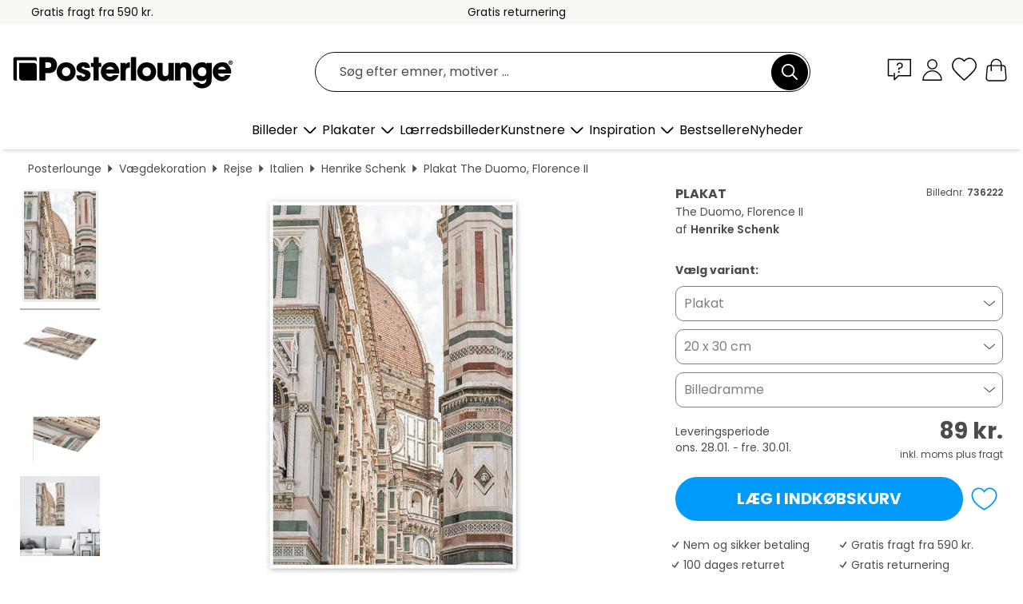

--- FILE ---
content_type: text/html; charset=utf-8
request_url: https://www.posterlounge.dk/controller/shop/product/ajax/productarticle.php?i_pid=736222&s_action=images&i_paid=19110&i_paaid=0
body_size: 291
content:
{"id":"productarticle","status":true,"errorCount":0,"errors":[],"results":{"images":[{"url":"https:\/\/media.posterlounge.com\/img\/products\/740000\/736222\/736222_poster_l.jpg","path":"img\/products\/740000\/736222\/736222_poster_l.jpg","title":"The Duomo, Florence II","width":333,"height":500,"sort":1,"thumb":{"url":"https:\/\/media.posterlounge.com\/img\/products\/740000\/736222\/736222_poster.jpg","path":"img\/products\/740000\/736222\/736222_poster.jpg","title":"The Duomo, Florence II","width":180,"height":270,"sort":0},"large":{"url":"https:\/\/media.posterlounge.com\/img\/products\/740000\/736222\/736222_poster_l.jpg","path":"img\/products\/740000\/736222\/736222_poster_l.jpg","title":"The Duomo, Florence II","width":333,"height":500,"sort":0},"zoom":{"url":"https:\/\/media.posterlounge.com\/img\/products\/740000\/736222\/736222_poster.jpg","path":"img\/products\/740000\/736222\/736222_poster.jpg","title":"The Duomo, Florence II","width":1333,"height":2000,"sort":0},"html":"<li class=\"pdv-productZoomThumbnailWrapper\">\n  <a href=\"https:\/\/media.posterlounge.com\/img\/products\/740000\/736222\/736222_poster.jpg\" class=\"pdv-productImage-link\" title=\"The Duomo, Florence II\" target=\"_blank\" data-width=\"1333\" data-height=\"2000\" data-image=\"https:\/\/media.posterlounge.com\/img\/products\/740000\/736222\/736222_poster_l.jpg\" data-zoom-id=\"pdv-productZoomImage\">\n    <img src=\"https:\/\/media.posterlounge.com\/img\/products\/740000\/736222\/736222_poster.jpg\" width=\"180\" height=\"270\" alt=\"The Duomo, Florence II\" title=\"The Duomo, Florence II\" class=\"pdv-productZoomImageThumbnail\" lazyload \/>\n  <\/a>\n<\/li>\n"},{"url":"https:\/\/media.posterlounge.com\/img\/products\/740000\/736222\/736222_poster_pds_l.jpg","path":"img\/products\/740000\/736222\/736222_poster_pds_l.jpg","title":"The Duomo, Florence II","width":500,"height":300,"sort":2,"thumb":{"url":"https:\/\/media.posterlounge.com\/img\/products\/740000\/736222\/736222_poster_pds.jpg","path":"img\/products\/740000\/736222\/736222_poster_pds.jpg","title":"The Duomo, Florence II","width":270,"height":162,"sort":0},"large":{"url":"https:\/\/media.posterlounge.com\/img\/products\/740000\/736222\/736222_poster_pds_l.jpg","path":"img\/products\/740000\/736222\/736222_poster_pds_l.jpg","title":"The Duomo, Florence II","width":500,"height":300,"sort":0},"zoom":{"url":"https:\/\/media.posterlounge.com\/img\/products\/740000\/736222\/736222_poster_pds.jpg","path":"img\/products\/740000\/736222\/736222_poster_pds.jpg","title":"The Duomo, Florence II","width":2000,"height":1200,"sort":0},"html":"<li class=\"pdv-productZoomThumbnailWrapper\">\n  <a href=\"https:\/\/media.posterlounge.com\/img\/products\/740000\/736222\/736222_poster_pds.jpg\" class=\"pdv-productImage-link\" title=\"The Duomo, Florence II\" target=\"_blank\" data-width=\"2000\" data-height=\"1200\" data-image=\"https:\/\/media.posterlounge.com\/img\/products\/740000\/736222\/736222_poster_pds_l.jpg\" data-zoom-id=\"pdv-productZoomImage\">\n    <img src=\"https:\/\/media.posterlounge.com\/img\/products\/740000\/736222\/736222_poster_pds.jpg\" width=\"270\" height=\"162\" alt=\"The Duomo, Florence II\" title=\"The Duomo, Florence II\" class=\"pdv-productZoomImageThumbnail\" lazyload \/>\n  <\/a>\n<\/li>\n"},{"url":"https:\/\/media.posterlounge.com\/img\/products\/740000\/736222\/736222_poster_empCorner_l.jpg","path":"img\/products\/740000\/736222\/736222_poster_empCorner_l.jpg","title":"The Duomo, Florence II","width":500,"height":500,"sort":4,"thumb":{"url":"https:\/\/media.posterlounge.com\/img\/products\/740000\/736222\/736222_poster_empCorner.jpg","path":"img\/products\/740000\/736222\/736222_poster_empCorner.jpg","title":"The Duomo, Florence II","width":270,"height":270,"sort":0},"large":{"url":"https:\/\/media.posterlounge.com\/img\/products\/740000\/736222\/736222_poster_empCorner_l.jpg","path":"img\/products\/740000\/736222\/736222_poster_empCorner_l.jpg","title":"The Duomo, Florence II","width":500,"height":500,"sort":0},"zoom":{"url":"https:\/\/media.posterlounge.com\/img\/products\/740000\/736222\/736222_poster_empCorner.jpg","path":"img\/products\/740000\/736222\/736222_poster_empCorner.jpg","title":"The Duomo, Florence II","width":1000,"height":1000,"sort":0},"html":"<li class=\"pdv-productZoomThumbnailWrapper\">\n  <a href=\"https:\/\/media.posterlounge.com\/img\/products\/740000\/736222\/736222_poster_empCorner.jpg\" class=\"pdv-productImage-link\" title=\"The Duomo, Florence II\" target=\"_blank\" data-width=\"1000\" data-height=\"1000\" data-image=\"https:\/\/media.posterlounge.com\/img\/products\/740000\/736222\/736222_poster_empCorner_l.jpg\" data-zoom-id=\"pdv-productZoomImage\">\n    <img src=\"https:\/\/media.posterlounge.com\/img\/products\/740000\/736222\/736222_poster_empCorner.jpg\" width=\"270\" height=\"270\" alt=\"The Duomo, Florence II\" title=\"The Duomo, Florence II\" class=\"pdv-productZoomImageThumbnail\" lazyload \/>\n  <\/a>\n<\/li>\n"},{"url":"https:\/\/media.posterlounge.com\/img\/products\/740000\/736222\/736222_poster_room_photography_l.jpg","path":"img\/products\/740000\/736222\/736222_poster_room_photography_l.jpg","title":"The Duomo, Florence II","width":500,"height":500,"sort":5,"thumb":{"url":"https:\/\/media.posterlounge.com\/img\/products\/740000\/736222\/736222_poster_room_photography.jpg","path":"img\/products\/740000\/736222\/736222_poster_room_photography.jpg","title":"The Duomo, Florence II","width":270,"height":270,"sort":0},"large":{"url":"https:\/\/media.posterlounge.com\/img\/products\/740000\/736222\/736222_poster_room_photography_l.jpg","path":"img\/products\/740000\/736222\/736222_poster_room_photography_l.jpg","title":"The Duomo, Florence II","width":500,"height":500,"sort":0},"zoom":{"url":"https:\/\/media.posterlounge.com\/img\/products\/740000\/736222\/736222_poster_room_photography.jpg","path":"img\/products\/740000\/736222\/736222_poster_room_photography.jpg","title":"The Duomo, Florence II","width":2000,"height":2000,"sort":0},"html":"<li class=\"pdv-productZoomThumbnailWrapper\">\n  <a href=\"https:\/\/media.posterlounge.com\/img\/products\/740000\/736222\/736222_poster_room_photography.jpg\" class=\"pdv-productImage-link\" title=\"The Duomo, Florence II\" target=\"_blank\" data-width=\"2000\" data-height=\"2000\" data-image=\"https:\/\/media.posterlounge.com\/img\/products\/740000\/736222\/736222_poster_room_photography_l.jpg\" data-zoom-id=\"pdv-productZoomImage\">\n    <img src=\"https:\/\/media.posterlounge.com\/img\/products\/740000\/736222\/736222_poster_room_photography.jpg\" width=\"270\" height=\"270\" alt=\"The Duomo, Florence II\" title=\"The Duomo, Florence II\" class=\"pdv-productZoomImageThumbnail\" lazyload \/>\n  <\/a>\n<\/li>\n"}]}}